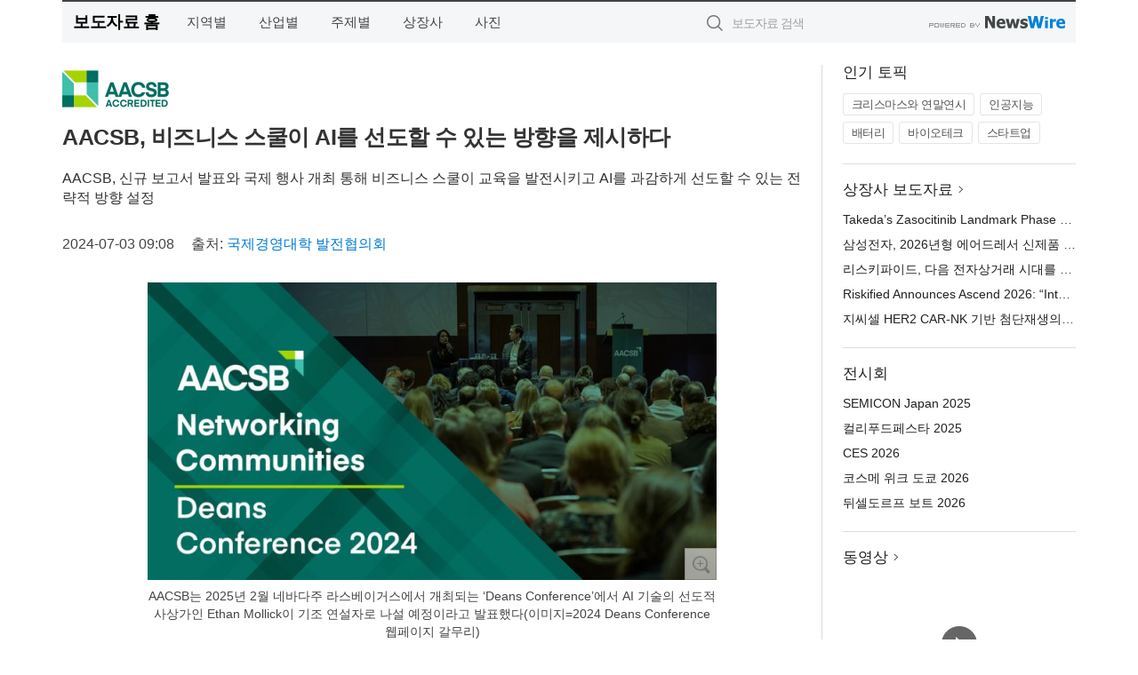

--- FILE ---
content_type: text/html; charset=UTF-8
request_url: https://press.newsje.com/newsRead.php?no=992667
body_size: 6727
content:
<!DOCTYPE html>
<html lang="ko">
<head>
	<meta http-equiv="X-UA-Compatible" content="IE=edge">
	<meta charset="utf-8">
	<title>AACSB, 비즈니스 스쿨이 AI를 선도할 수 있는 방향을 제시하다 - 제주환경일보</title>
	<meta name="description" content="AACSB International (국제경영대학 발전협의회 인터내셔널, 이하 AACSB)이 비즈니스 스쿨의 AI 기술 활용과 이를 통한 혁신의 방식을 선도하고 있다.  비즈니스 스쿨이 생성형 AI의 기능을 보다 잘 이해하고 채택할 수 있는 ">				
	<link href="//static.newswire.co.kr/press/css/reset.css?v=29" rel="stylesheet">
	<link href="//static.newswire.co.kr/press/css/common.css?v=29" rel="stylesheet">
	<script src="https://ajax.googleapis.com/ajax/libs/jquery/1.12.4/jquery.min.js"></script>
	<script type="text/javascript">
		let sHost = "http://press.newsje.com";
		document.domain = "newsje.com";
		if(document.location.protocol!=='https:') top.window.scrollTo(0, 0);
	</script>
</head>
<body class="clearfix">

<div id="wrap" style="padding:0"><div id="wrap_width" class="container" style="width:1140px;">
		<div class="header">
			<div class="header-wrap">
				<div class="logo"><a href="/">보도자료 홈</a></div>
				<ul class="gnb-wrap"><li class="nav-item"><a href="/?md=A03">지역별</a></li> <li class="nav-item"><a href="/?md=A01">산업별</a></li> <li class="nav-item"><a href="/?md=A02">주제별</a></li> <li class="nav-item"><a href="/?md=A07">상장사</a></li> <li class="nav-item"><a href="/?md=A04">사진</a></li></ul>				<div class="search_form">
					<form method="get" action="/search" class="search-form">
						<input id="searchsubmitbtn" class="icon submit" type="submit">
						<input type="text" id="topskey" name="skey" class="form-control input_box" title="검색어 입력" data-feild="skey" placeholder="보도자료 검색">
					</form>
				</div>
				<a href="https://www.newswire.co.kr/?&amp;VHOST=1&amp;partnerCPID=26&amp;KEY=9a01d3e3ffa6692699f53aed90f8b20c&amp;RF=" target="_blank" rel="nofollow"><div class="poweredby" title="뉴스와이어 제공">뉴스와이어 제공</div></a>
			</div>
		</div>
		<div class="col-type-2">
			<div class="col-main">
				<div class="newsView">
					<div class="news_header">
						<div class="author_logo"><a href="https://www.aacsb.edu" target="_blank" rel="nofollow"><img src="//file.newswire.co.kr/data/upfile/company_img/2024/06/12_32231038_20240618221852_8994438516.png"  alt="국제경영대학 발전협의회 Logo" style="max-width: 120px;"/></a></div>
						<h2 class="news-title">AACSB, 비즈니스 스쿨이 AI를 선도할 수 있는 방향을 제시하다</h2>
						<h3 class="sub-title">AACSB, 신규 보고서 발표와 국제 행사 개최 통해 비즈니스 스쿨이 교육을 발전시키고 AI를 과감하게 선도할 수 있는 전략적 방향 설정</h3>
						<div class="info">
							<span class="date">2024-07-03 09:08</span>
							<span class="author">출처: <a href="https://www.aacsb.edu" target="_blank" rel="nofollow">국제경영대학 발전협의회</a></span>
						</div>
					</div>
					<div class="news_body">
						<div class="news-photo w640"><div class="thumb"><div class="thumb-feature"><a href="https://www.newswire.co.kr/newsRead.php?no=992667&amp;picno=553353" target="_blank" class="sprite spt-photo-enlarge" title="확대보기">확대보기</a></div><img src="//file.newswire.co.kr/data/datafile2/thumb_640/2024/07/3731531629_20240702190727_6181967393.png" class="newsimage" alt="AACSB는 2025년 2월 네바다주 라스베이거스에서 개최되는 ‘Deans Conference’에서 AI 기술의 선도적 사상가인 Ethan Mollick이 기조 연설자로 나설 예정이라고 발표했다(이미지=2024 Deans Conference 웹페이지 갈무리)"></div><p class="desc">AACSB는 2025년 2월 네바다주 라스베이거스에서 개최되는 ‘Deans Conference’에서 AI 기술의 선도적 사상가인 Ethan Mollick이 기조 연설자로 나설 예정이라고 발표했다(이미지=2024 Deans Conference 웹페이지 갈무리)</p></div>

						
						<div class="newContent">
							<div class="reading">
<p>템파, 플로리다--(<a href="https://www.newswire.co.kr/?sd=45&amp;VHOST=1&amp;partnerCPID=26&amp;KEY=9a01d3e3ffa6692699f53aed90f8b20c&amp;RF=&location=C" target="_blank">뉴스와이어</a>)--AACSB International (국제경영대학 발전협의회 인터내셔널, 이하 AACSB)이 비즈니스 스쿨의 AI 기술 활용과 이를 통한 혁신의 방식을 선도하고 있다.</p>
<p>비즈니스 스쿨이 생성형 AI의 기능을 보다 잘 이해하고 채택할 수 있는 방법을 모색한 보고서를 공개하고 최근 미국에서 기관 최초로 AI 컨퍼런스를 개최한 AACSB는 오는 2025년 2월 네바다주 라스베이거스에서 개최되는 ‘Deans Conference’에서 AI 기술의 선도적 사상가인 Ethan Mollick이 기조 연설자로 나설 예정이라고 발표했다.</p>
<p>펜실베이니아대학교 와튼 스쿨의 부교수로 재직 중인 Ethan Mollick은 혁신과 기업가 정신에 대한 연구 및 교육을 담당하고 있으며, AI 기술이 업무와 교육에 미치는 영향을 연구 중에 있다. 아울러 게임, 시뮬레이션, AI 기술을 활용해 교육의 민주화를 탐색하는 Wharton Interactive 프로그램도 이끌고 있다. 학계에 몸담기 전에는 스타트업 회사를 공동 창업한 경험이 있으며, 현재 여러 스타트업과 기관들을 대상으로 자문을 제공하고 있다.</p>
<p>이번 소식은 AACSB가 캘리포니아 산타클라라에서 기관 최초의 AI 컨퍼런스를 개최한 직후 발표됐다. 이번에 열린 컨퍼런스는 AI 기술이 비즈니스 교육 및 응용 비즈니스 관행과 상호 작용하고 영향을 미치는 다양한 방식을 지칭하는 AI 교차점을 비롯해 AI 기능의 중요성, 비즈니스 교육에서 중점적으로 다루는 인간의 소프트 스킬을 대체하지 않고 효율성을 개선하는 방법 등에 대해 주로 논의했다. AACSB는 또 10월 9일과 10일 이틀간 파리에서도 비슷한 주제의 AI 컨퍼런스를 개최할 계획이다.</p>
<p>해당 연구는 AACSB가 최근 발표한 ‘생성형 AI 기술을 통해 미래에 대비하는 비즈니스 스쿨 구축(Building Future-Ready Business Schools With Generative AI)’ 보고서 내용을 기반으로 하며, 비즈니스 교육이 당면한 잠재적 위협과 기회를 심층적으로 살펴보고 커리큘럼 과정과 학습자 경험 측면에서 생성형 AI를 보다 효율적으로 활용해 유관 기관들의 목표를 이룰 수 있는 방법들을 제시하고 있다.</p>
<p>AI의 영향력은 교육과 비즈니스, 사회 분야에 걸쳐 이제 막 퍼져 나가고 있으며, AACSB가 주도하는 이 같은 노력은 진화하는 디지털 기술의 역동성을 탐구하고 보다 심층적으로 탐색하며 논의를 거치기 위한 촉매제 역할을 하고 있다.</p>
<p><strong>국제경영대학 발전협의회 소개</strong></p>
<p>1916년 설립된 AACSB International (국제경영대학 발전협의회 인터내셔널, 이하 AACSB)은 교육가와 수강자, 기업체를 연결해 차세대 우수한 리더 양성을 목표로 하는 세계 최대 규모의 비즈니스 교육 연합체다. 100개 이상의 국가와 지역에 걸쳐 회원들이 활동 중인 AACSB는 비즈니스 교육 측면의 참여 촉진과 혁신의 가속화, 영향력 확대를 위해 노력하고 있다. AACSB와 전 세계의 비즈니스 스쿨이 비즈니스 교육을 어떤 방식으로 과감하게 주도하고 있는 지 웹사이트를 방문해 확인할 수 있다.</p>
							</div>
							<div class="website">웹사이트: <a href="https://www.aacsb.edu" target="_blank" rel="nofollow">https://www.aacsb.edu</a></div>
							<ul class="outLink">
								<li><a href="https://www.newswire.co.kr/newsRead.php?no=992667" target="_blank">보도자료 연락처와 원문보기 ></a></li>
								<li><a href="https://www.newswire.co.kr/?md=A10&amp;act=article&amp;no=45775" target="_blank">국제경영대학 발전협의회  전체 보도자료 보기 ></a></li>
							</ul>
							<div class="authority">이 뉴스는 기업·기관·단체가 뉴스와이어를 통해 배포한 보도자료입니다. <a href="https://www.newswire.co.kr/?sd=45&amp;VHOST=1&amp;partnerCPID=26&amp;KEY=9a01d3e3ffa6692699f53aed90f8b20c&amp;RF=" target="_blank" rel="nofollow">배포 안내 ></a></div>
						</div>
						<a href="https://www.newswire.co.kr/?&amp;VHOST=1&amp;partnerCPID=26&amp;KEY=9a01d3e3ffa6692699f53aed90f8b20c&amp;RF=&amp;location=N" target="_blank" rel="nofollow"><div class="poweredby" title="뉴스와이어 제공">뉴스와이어 제공</div></a>
					</div>
				</div>
			</div>
			<div class="rightcolumn">
				<div class="aside-cnt"><div class="aside-tit">인기 토픽</div><ul class="tag"><li><a href="/?md=A06&amp;tno=221">크리스마스와 연말연시</a></li><li><a href="/?md=A06&amp;tno=203">인공지능</a></li><li><a href="/?md=A06&amp;tno=559">배터리</a></li><li><a href="/?md=A06&amp;tno=287">바이오테크</a></li><li><a href="/?md=A06&amp;tno=103">스타트업</a></li></ul></div> <div class="aside-cnt"><div class="aside-tit"><a href="/?md=A07">상장사 보도자료</a> <i class="sprite spt-title-bullet" aria-hidden="true"></i></div><ul class="lists"><li><div class="ellipsis"><a href="/newsRead.php?no=1025678">Takeda’s Zasocitinib Landmark Phase 3 Plaque Psoriasis Data Show Promise to Deliver Clear Skin in a Once-Daily Pill, Catalyzing a New Era of Treatment</a></div></li><li><div class="ellipsis"><a href="/newsRead.php?no=1025677">삼성전자, 2026년형 에어드레서 신제품 공개</a></div></li><li><div class="ellipsis"><a href="/newsRead.php?no=1025659">리스키파이드, 다음 전자상거래 시대를 위해 어센드 2026 ‘움직이는 인텔리전스’ 발표</a></div></li><li><div class="ellipsis"><a href="/newsRead.php?no=1025658">Riskified Announces Ascend 2026: “Intelligence in Motion” for the Next Era of Ecommerce</a></div></li><li><div class="ellipsis"><a href="/newsRead.php?no=1025648">지씨셀 HER2 CAR-NK 기반 첨단재생의료 임상연구, 활성화 지원사업 최종 선정</a></div></li></ul></div> <div class="aside-cnt"><div class="aside-tit">전시회</div><ul class="lists"><li><div class="ellipsis"><a href="https://www.newswire.co.kr/eventRead.php?no=15582" target="_blank">SEMICON Japan 2025</a></div></li><li><div class="ellipsis"><a href="https://www.newswire.co.kr/eventRead.php?no=15588" target="_blank">컬리푸드페스타 2025</a></div></li><li><div class="ellipsis"><a href="https://www.newswire.co.kr/eventRead.php?no=15442" target="_blank">CES 2026</a></div></li><li><div class="ellipsis"><a href="https://www.newswire.co.kr/eventRead.php?no=15557" target="_blank">코스메 위크 도쿄 2026</a></div></li><li><div class="ellipsis"><a href="https://www.newswire.co.kr/eventRead.php?no=15551" target="_blank">뒤셀도르프 보트 2026</a></div></li></ul></div> <div class="aside-cnt aside-embed-mov2"><div class="aside-tit"><a href="/?md=A08">동영상</a> <i class="sprite spt-title-bullet" aria-hidden="true"></i></div><div class="inner"><div class="atc_thum"><a href="/newsRead.php?no=1025481" class="ico-play-video"><div class="thumbnail"><img src="https://img.youtube.com/vi/2yJYjfHqv2U/mqdefault.jpg" alt="">	</div></a></div><div class="desc ellipsis-line2"><a href="/newsRead.php?no=1025481">티젠소프트, 해양수산부 국립수산과학원 동영상 스트리밍 솔루션 구축</a></div></div></div> <input type="hidden" id="pcid" value="0"><div class="aside-cnt aside-thumb"><div class="aside-tit">인기 사진</div><div class="thumb-wrap"><a class="sprite thumb-controls-prev prevnex" data-value="1">이전</a><a class="sprite thumb-controls-next prevnex" data-value="2">다음</a><div class="thumb"><a href="/newsRead.php?no=1025596" class="rphlaylink"><div class="socheap"><img id="rphlay" src="//file.newswire.co.kr/data/datafile2/thumb_big/2025/12/1935605454_20251217190824_7900593202.jpg" alt="시(詩)멘트 라디오: 신촌스타광장에서 박준 작가와 함께한 시민 참여형 오픈 문예살롱 운영 모습"></div></a></div></div><div class="desc ellipsis-line2" id="rphlayintro"><a href="/newsRead.php?no=1025596">시(詩)멘트 라디오: 신촌스타광장에서 박준 작가와 함께한 시민 참여형 오픈 문예살롱 운영 모습</a></div></div>				
			</div>
		</div>
</div></div>

<script type="text/javascript">
	let h = $("#wrap").height();
	let fa = 1;
	let fn = 'myframe';
	let photoinfo = [{"id":"1025596","filename":"2025\/12\/1935605454_20251217190824_7900593202.jpg","title":"\ubb38\ud654\uc608\uc220\uc758 \ud0dc\ub3d9\uc9c0 \uc2e0\ucd0c, \uc0c1\uad8c \ud65c\uc131\ud654\ub97c \uc704\ud55c \u2018\u8a69\uba58\ud2b8 \ud504\ub85c\uc81d\ud2b8\u2019 \uc131\ud669\ub9ac\uc5d0 \uc9c4\ud589","alt":"\uc2dc(\u8a69)\uba58\ud2b8 \ub77c\ub514\uc624: \uc2e0\ucd0c\uc2a4\ud0c0\uad11\uc7a5\uc5d0\uc11c \ubc15\uc900 \uc791\uac00\uc640 \ud568\uaed8\ud55c \uc2dc\ubbfc \ucc38\uc5ec\ud615 \uc624\ud508 \ubb38\uc608\uc0b4\ub871 \uc6b4\uc601 \ubaa8\uc2b5"},{"id":"1025529","filename":"2025\/12\/2072967973_20251217103750_5452216752.jpg","title":"\ub3c4\ucfc4\uad00\uad11\ud55c\uad6d\uc0ac\ubb34\uc18c, \u2018\ub9ac\uce58\ubaac\ub4dc \ud638\ud154 \uc544\uc0ac\ucfe0\uc0ac\u2019\uc640 \u2018\ud30c\ud06c \ud558\uc58f\ud2b8 \ub3c4\ucfc4\u2019 \ub9ac\ub274\uc5bc \uc624\ud508 \uc18c\uac1c","alt":"\u2018\ub9ac\uce58\ubaac\ub4dc \ud638\ud154 \uc544\uc0ac\ucfe0\uc0ac\u2019 \ub85c\ube44"},{"id":"1025576","filename":"2025\/12\/237730286_20251217162315_3457037609.jpg","title":"\ubd80\uc0b0 \uc57c\uac04\uad00\uad11, \ud574\uc218\ubd80 \uc774\uc804\u00b7\uc678\uad6d\uc778 500\ub9cc \uc2dc\ub300 \u2018\uad00\uad11 \uace8\ub4e0\ud0c0\uc784\u2019 \ub300\ube44","alt":"\u20182025 \ubcc4\ubc14\ub2e4\ubd80\uc0b0 \ub098\uc774\ud2b8 \ub9c8\ucf13\u2019\uc774 \uc9c4\ud589 \uc911\uc778 \ud654\uba85\uc0dd\ud0dc\uacf5\uc6d0 \uc77c\ub300\uc758 \uc57c\uacbd"},{"id":"1025592","filename":"2025\/12\/2038668273_20251217173531_8320507754.png","title":"\ud2f0\ubaa8\ub137, \u2018\ub354 \ubb34\ube44\uc5c4 \uc694\ucf54\ud558\ub9c8 \ubc14\uc774 \ud1a0\uc694\ud0c0 \uadf8\ub8f9\u2019 \uc804\uc2dc\uc7a5 \uad6c\ucd95 \ud1b5\ud574 \uae00\ub85c\ubc8c \ubab0\uc785\ud615 \uc804\uc2dc \uc0ac\uc5c5 \ubcf8\uaca9 \ub3c4\uc57d","alt":"\u2018\ub354 \ubb34\ube44\uc5c4 \uc694\ucf54\ud558\ub9c8\u2019 \ub85c\uace0"},{"id":"1025624","filename":"2025\/12\/31017998_20251218104623_7760026777.jpg","title":"\ub3cc\ube44, \uc138\uacc4 \ucd5c\ucd08\ub85c \ub3cc\ube44 \uc560\ud2b8\ubaa8\uc2a4 FlexConnect\ub97c \ud0d1\uc7ac\ud55c LG\uc804\uc790 \uc0ac\uc6b4\ub4dc\ubc14 \uc624\ub514\uc624 \uc2dc\uc2a4\ud15c\uc73c\ub85c \uc0c8\ub85c\uc6b4 \ud648 \uc624\ub514\uc624 \uc2dc\ub300 \uac1c\ub9c9","alt":"LG \uc0ac\uc6b4\ub4dc \uc2a4\uc704\ud2b8(LG Sound Suite)"},{"id":"1025629","filename":"2025\/12\/31017998_20251218112121_2574294954.jpg","title":"\ud55c\ud654\uc2dc\uc2a4\ud15c, \ubbf8\uad6d \ubcf4\uc789 F-15 \ud56d\uc804 \uc7a5\ube44 \uacf5\uae09 \uacc4\uc57d\u2026 \ubbf8\uad6d \uc9c4\ucd9c \uccab \uc131\uacf5","alt":"\ubbf8\uad6d \ubcf4\uc789\uc0ac\uac00 \uac1c\ubc1c\ud55c F-15EX. \ud55c\ud654\uc2dc\uc2a4\ud15c\uc740 \uc774\ubc88 \uacc4\uc57d\uc744 \ud1b5\ud574 \ubbf8\uad6d \uacf5\uad70\uc774 \uc0ac\uc6a9 \uc911\uc778 F-15EX\uc640 \ub300\ud55c\ubbfc\uad6d \uacf5\uad70\uc774 \uc0ac\uc6a9 \uc911\uc778 F-15K\uc5d0 \ud0d1\uc7ac\ud560 \u2018\ub300\ud654\uba74 \ub2e4\uae30\ub2a5 \uc804\uc2dc\uae30(ELAD)\u2019\ub97c \uacf5\uae09\ud55c\ub2e4"},{"id":"1025609","filename":"2025\/12\/2949705014_20251218091333_3119651030.jpg","title":"\ubbf8\uc250\ub9b0 \uac00\uc774\ub4dc, \uc640\uc778 \ubd84\uc57c\ub85c \uc804\ubb38\uc131 \ud655\uc7a5\ud55c\ub2e4\u2026 \uc640\uc778\uc744 \uc704\ud55c \u2018\ubbf8\uc250\ub9b0 \uadf8\ub808\uc774\ud504\u2019 \uacf5\uac1c \uc608\uc815","alt":"\ubbf8\uc250\ub9b0 \uadf8\ub808\uc774\ud504(MICHELIN Grapes) \uacf5\uac1c \ud604\uc7a5"},{"id":"1025638","filename":"2025\/12\/3698694283_20251218114757_1268371448.jpg","title":"\uc640\ucf64, \ubb34\ube59\ud06c\ud328\ub4dc \uc2dc\ub9ac\uc988\uc5d0 \u2018\uc774\ube44\uc2a4\ud398\uc778\ud2b8 X\u2019 \ub4dc\ub85c\uc789 \uc571 180\uc77c \ud504\ub77c\uc784 \uba64\ubc84\uc2ed \uc81c\uacf5","alt":"\uc640\ucf64, \u2018\uc774\ube44\uc2a4\ud398\uc778\ud2b8 X\u2019 \ud0d1\uc7ac \ud1b5\ud55c \ubb34\ube59\ud06c\ud328\ub4dc \uc2dc\ub9ac\uc988 \uae30\ub2a5 \uac15\ud654"},{"id":"1025460","filename":"2025\/12\/30827666_20251216141705_9321600010.png","title":"\ud0a4\uc624\uc2dc\uc544, PCIe 4.0 \uae30\ubc18 \ubcf4\uae09\ud615 SSD \u2018EXCERIA BASIC\u2019 \ucd9c\uc2dc","alt":"\uc131\ub2a5\uacfc \uac00\uaca9 \ud6a8\uc728\uc131 \ub192\uc778 \u2018EXCERIA BASIC\u2019 M.2 NVMe SSD"},{"id":"1025677","filename":"2025\/12\/31017998_20251218165627_1558547306.jpg","title":"\uc0bc\uc131\uc804\uc790, 2026\ub144\ud615 \uc5d0\uc5b4\ub4dc\ub808\uc11c \uc2e0\uc81c\ud488 \uacf5\uac1c","alt":"\uac15\ub825\ud55c \uc8fc\ub984 \uc81c\uac70 \uae30\ub2a5\uc744 \ud0d1\uc7ac\ud55c 2026\ub144\ud615 \uc0bc\uc131\uc804\uc790 \u2018\ube44\uc2a4\ud3ec\ud06c AI \uc5d0\uc5b4\ub4dc\ub808\uc11c\u2019 \uc758\ub958 \uccad\uc815\uae30 \uc2e0\uc81c\ud488"}];
	if($("#wrap_width").length) {
		let cw = $("#wrap_width").hasClass("wrap-unique") ? 801 : 1140;
		let w = $("#wrap_width").width();
		if (w >= cw) {
			$("#wrap_width").addClass("photo-4column");
		}
	}
	$( window ).on( "load", function() {
		if($(".grid").length) {
			let $grid = $('.grid').masonry({
				itemSelector: '.grid-item',
				// use element for option
				columnWidth: '.grid-sizer',
				percentPosition: true
			});
		}
		if(fa) {
			h = $("#wrap").height();
			h = h +20;
			if(document.location.protocol==="https:") {
				window.parent.postMessage({ childHeight: $("#wrap").height() }, "https://www.newsje.com/_press/");
			} else {
				if(parent.document.getElementById(fn)!==null) parent.document.getElementById(fn).style.height = h+'px';
			}
		}
	});
</script>
<script src="//static.newswire.co.kr/press/js/common.js?v=29"></script>
</body>
</html>